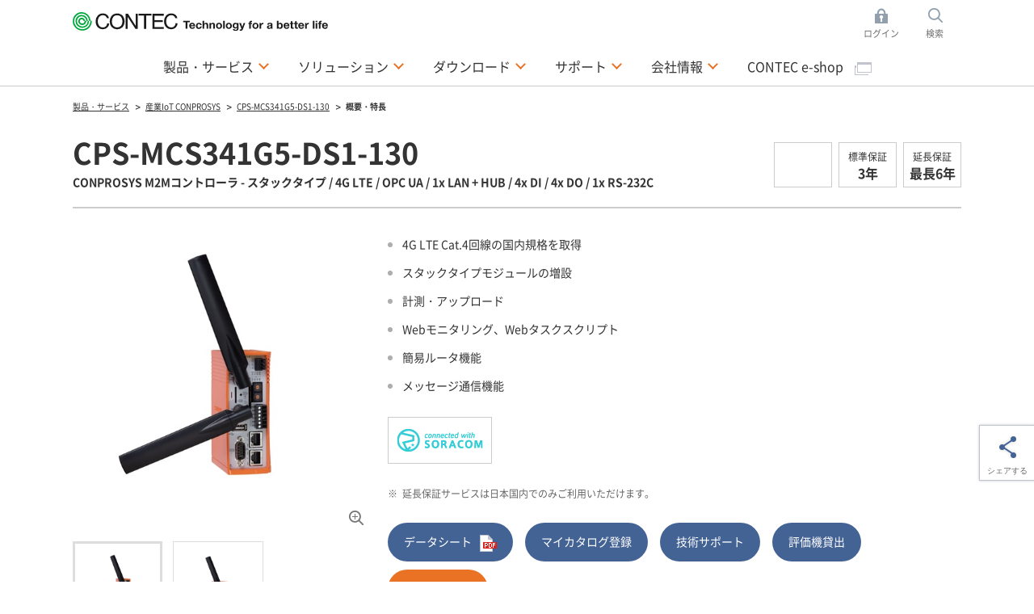

--- FILE ---
content_type: text/html; charset=utf-8
request_url: https://www.contec.com/jp/products-services/daq-control/iiot-conprosys/m2m-controller/cps-mcs341g5-ds1-130/feature/
body_size: 14573
content:

<!DOCTYPE html>
<html lang="ja">
<head>
<title>概要・特長 | CPS-MCS341G5-DS1-130 | CONPROSYS M2Mコントローラ - スタックタイプ / 4G LTE / OPC UA / 1x LAN + HUB / 4x DI / 4x DO / 1x RS-232C | コンテック</title>

<meta charset="UTF-8">
<meta http-equiv="Content-Type" content="text/html; charset=UTF-8" />
<meta http-equiv="X-UA-Compatible" content="IE=edge" />
<meta name="CODE_LANGUAGE" content="C#" />
<meta name="vs_defaultClientScript" content="JavaScript" />
<meta name="vs_targetSchema" content="http://schemas.microsoft.com/intellisense/ie5" />
<meta name="viewport" content="width=device-width">
<meta name="keywords" content="">
<meta name="description" content="本ページではCPS-MCS341G5-DS1-130 - CONPROSYS M2Mコントローラ - スタックタイプ / 4G LTE / OPC UA / 1x LAN + HUB / 4x DI / 4x DO / 1x RS-232Cの概要・特長を説明いたします。 ">
<meta name="format-detection" content="telephone=no">
<!-- ======================== OGP Metadata START =================================== -->
<meta property="og:type" content="website">
<meta property="og:title" content="概要・特長 | CPS-MCS341G5-DS1-130 | CONPROSYS M2Mコントローラ - スタックタイプ / 4G LTE / OPC UA / 1x LAN + HUB / 4x DI / 4x DO / 1x RS-232C | コンテック">
<meta property="og:description" content="本ページではCPS-MCS341G5-DS1-130 - CONPROSYS M2Mコントローラ - スタックタイプ / 4G LTE / OPC UA / 1x LAN + HUB / 4x DI / 4x DO / 1x RS-232Cの概要・特長を説明いたします。 ">
<meta property="og:url" content="https://app-contec-sitecore-prod-cd-gfgjgcbgf9e4cadf.japaneast-01.azurewebsites.net/jp/products-services/daq-control/iiot-conprosys/m2m-controller/cps-mcs341g5-ds1-130/feature">
<meta property="og:site_name" content="コンテック">
<meta property="og:image" content="">
<!-- ======================== OGP Metadata END =================================== -->
<!-- Google Tag Manager -->
<script>(function(w,d,s,l,i){w[l]=w[l]||[];w[l].push({'gtm.start':
new Date().getTime(),event:'gtm.js'});var f=d.getElementsByTagName(s)[0],
j=d.createElement(s),dl=l!='dataLayer'?'&l='+l:'';j.async=true;j.src=
'https://www.googletagmanager.com/gtm.js?id='+i+dl;f.parentNode.insertBefore(j,f);
})(window,document,'script','dataLayer','GTM-K4QMHCT');</script>
<!-- End Google Tag Manager -->
<!-- Google Tag Manager -->
<script>(function(w,d,s,l,i){w[l]=w[l]||[];w[l].push({'gtm.start':
new Date().getTime(),event:'gtm.js'});var f=d.getElementsByTagName(s)[0],
j=d.createElement(s),dl=l!='dataLayer'?'&l='+l:'';j.async=true;j.src=
'https://www.googletagmanager.com/gtm.js?id='+i+dl;f.parentNode.insertBefore(j,f);
})(window,document,'script','dataLayer','GTM-MNHFLPJ');</script>
<!-- End Google Tag Manager -->

<link rel="alternate" hreflang="en" href="https://www.contec.com/products-services/daq-control/iiot-conprosys/m2m-controller/cps-mcs341g5-ds1-130/feature">
<link rel="alternate" hreflang="ja" href="https://www.contec.com/jp/products-services/daq-control/iiot-conprosys/m2m-controller/cps-mcs341g5-ds1-130/feature">
<link rel="alternate" hreflang="zh-cn" href="https://www.contec.com/cn/products-services/daq-control/iiot-conprosys/m2m-controller/cps-mcs341g5-ds1-130/feature">

<link rel="icon" href="/layouts/Contec/common/images/favicon/favicon.ico">
<link rel="apple-touch-icon" href="/layouts/Contec/common/images/favicon/apple-touch-icon.png">

<link rel="stylesheet" href="/-/media/contec/common/css/master.css?rev=572d651fa47047eca81ef41233a7d852?v=f5da1ed2d78d476aa1cbc7d61f340cd6">
<!-- ======================== Script START =================================== -->
<script src="/-/media/contec/common/js/init.js?rev=e202d9ddabed4d10978da5301745738c?v=e367ac14e01b4784b9a161cd44931cd0"></script>
<script src="/-/media/contec/common/js/jquery.js?rev=4d47cfe1f28c44b297c79f6526693f6c?v=dd53801d02c044c096fef4ae272bf50f"></script>
<!-- ======================== Script END ===================================== -->
</head>
<body >
<!-- Google Tag Manager (noscript) -->
<noscript><iframe src="https://www.googletagmanager.com/ns.html?id=GTM-K4QMHCT"
height="0" width="0" style="display:none;visibility:hidden"></iframe></noscript>
<!-- End Google Tag Manager (noscript) -->
<!-- Google Tag Manager (noscript) -->
<noscript><iframe src="https://www.googletagmanager.com/ns.html?id=GTM-MNHFLPJ"
height="0" width="0" style="display:none;visibility:hidden"></iframe></noscript>
<!-- End Google Tag Manager (noscript) -->
<form method="post" action="/jp/products-services/daq-control/iiot-conprosys/m2m-controller/cps-mcs341g5-ds1-130/feature/" id="mainform">
<div class="aspNetHidden">
<input type="hidden" name="__EVENTTARGET" id="__EVENTTARGET" value="" />
<input type="hidden" name="__EVENTARGUMENT" id="__EVENTARGUMENT" value="" />
<input type="hidden" name="__VIEWSTATE" id="__VIEWSTATE" value="II/UWpTZOcIP90vL9niVFwajE3RobVETyy6GN4tev0d90IRRvLvVeuaUVsWTdFmN37mA6LRNZN1Co62mFsPy/kUYIgXjLVbQDyIpmtUlZHINb3b0EFllSVHfdwm3WtalH6dLL1YYTIIXOca67MQ4Huy7WtnFnG2akB9kCVhxqa4c9khkZwBv2McrvQVBs0wwRB6lkAQMVk6BVRhAYzS0tQ==" />
</div>

<script type="text/javascript">
//<![CDATA[
var theForm = document.forms['mainform'];
if (!theForm) {
    theForm = document.mainform;
}
function __doPostBack(eventTarget, eventArgument) {
    if (!theForm.onsubmit || (theForm.onsubmit() != false)) {
        theForm.__EVENTTARGET.value = eventTarget;
        theForm.__EVENTARGUMENT.value = eventArgument;
        theForm.submit();
    }
}
//]]>
</script>


<div class="aspNetHidden">

	<input type="hidden" name="__VIEWSTATEGENERATOR" id="__VIEWSTATEGENERATOR" value="77D88758" />
</div>
<!-- ======================== Header START =================================== -->


<header >
<div class="header-content">
<div class="header-menu js-toggle-header">

<p class="logo">
    <a href="/jp/">
        <img src="/-/media/contec/common/images/logo_01.svg?rev=c87a48d3e8f740da9185d7d24892d321" alt="CONTEC 株式会社コンテック" class="hide-sp" />
        <img src="/-/media/contec/common/images/logo_02.svg?rev=1ff8d5356e6c4d0e9bfa3961bbfe1677" alt="CONTEC 株式会社コンテック" class="hide-pc" />
    </a>
</p>

<ul class="utility">

<li class="_login js-dropdown">
<a href="/jp/" class="dropdown-hook">ログイン</a>
<div class="dropdown-content">
<div class="dropdown-inner">

<ul class="list-mypage">
<li>
<div class="title">すでに会員の方</div>
<div class="lyt-btn-01"><a class="btn-01" href="/jp/mycontec/login?returnUrl=%2fjp%2fproducts-services%2fdaq-control%2fiiot-conprosys%2fm2m-controller%2fcps-mcs341g5-ds1-130%2ffeature%2f" >ログイン</a></div>
</li>
<li>
<div class="title">ログインIDをお持ちでない方</div>
<div class="lyt-btn-01"><a class="btn-01" href="/jp/mycontec/new-mycontec?returnUrl=%2fjp%2fproducts-services%2fdaq-control%2fiiot-conprosys%2fm2m-controller%2fcps-mcs341g5-ds1-130%2ffeature%2f" >新規会員登録</a></div>
</li>
</ul>




<style type="text/css">
<!--
p#leading {
    text-align: center;
}
-->
</style>

<!-- /.dropdown-inner --></div>
<!-- /.dropdown-content --></div>
</li>

<li class="_search js-dropdown">
<a href="/jp/" class="dropdown-hook">検索</a>
<div class="dropdown-content">
<div class="dropdown-inner">


<dl class="list-search">
<dt><label for="header-search">サイト内検索</label></dt>
<dd>
<div class="search-wrap">
<input type="hidden" name="site" value="Y28Q1BWA">
<input type="hidden" name="charset" value="UTF-8" />
<input type="hidden" name="group" value="1" />
<input type="hidden" name="design" value="1" />
<input type="text" name="query" value="" placeholder="検索したいキーワードを入力してください。" id="SS_searchQuery" class="form-txt-01" autocomplete="off">
<button><img src="/-/media/contec/common/images/icon_search_01.png?rev=ae6641671c764d91aeee31abb6301c89" alt="検索する" class="" /></button>
<!-- /.search-wrap --></div>
</dd>
</dl>

<script type="text/javascript">
    jQuery(".list-search").wrap("<form name='SS_searchForm' id='SS_searchForm' action='https://search.contec.com/search' method='get' enctype='application/x-www-form-urlencoded'>");
</script>


<!-- /.dropdown-inner --></div>
<!-- /.dropdown-content --></div>
</li>

</ul>


<div class="btn-menu"><button type="button" class="toggle-hook">Menu</button></div>
<nav class="nav-global-wrap toggle-content">
<ul class="nav-global">

<li class="js-dropdown"><a href="/jp/products-services" class="dropdown-hook">製品・サービス</a>
<div class="dropdown-content">
<div class="dropdown-inner">
<div class="js-tab">
<ul class="list-tab-01">
<li><a href="#tab-products-services-01"><span>機能・用途から探す</span></a></li>
<li><a href="#tab-products-services-02"><span>製品シリーズから探す</span></a></li>
<li><a href="/jp/case-studies/?ref=navip"><span>導入事例から探す</span></a></li>
</ul>

<div class="tab-panels">
<div class="tab-panel" id="tab-products-services-01">

<ul class="nav-menu-third">
<li><div class="title _medium"><a href="/jp/products-services/search/functions/?ref=navi#section">機能・用途から探す TOPへ</a></div></li>
<li><div class="title _medium"><a href="/jp/events-seminars/?ref=navi">イベント・セミナー</a></div></li>
</ul>

<ul class="nav-menu-second _products-services _type-a">
<li>
<div class="title">PCベース計測制御システム</div>
<ul class="list-link-01 _has-child">
<li class="js-toggle-menu"><button type="button" class="toggle-menu-hook">拡張インターフェイスボード</button>
<ul class="toggle-menu-content">
<li><a href="/jp/products-services/search/?target=1&query=&eol=0&type=8be5a5aa-6e88-42cd-887f-97fd0f38db21&count=10&start=0&lang=jp&ref=navi">アナログ入出力 (多機能)</a></li>
<li><a href="/jp/products-services/search/?target=1&query=&eol=0&type=2e86233c-43b5-4eb3-8d3e-f69de67a8782&count=10&start=0&lang=jp&ref=navi">アナログ入出力</a></li>
<li><a href="/jp/products-services/search2/?target=1&query=%20&eol=0&type=e8803248-9d10-4ea9-9260-4ac71d670240&count=10&start=0&lang=jp&ref=navi">センサ入力</a></li>
<li><a href="/jp/products-services/search/?target=1&query=&eol=0&type=4b19e7e8-e18b-40a2-9cbd-755bf3453b1c&count=10&start=0&lang=jp&ref=navi">デジタル入出力</a></li>
<li><a href="/jp/products-services/search/?target=1&query=&eol=0&type=3d0221f5-c6f0-4ed1-a83d-2c0c425ba4da&count=10&start=0&lang=jp&ref=navi">カウンタ</a></li>
<li><a href="/jp/products-services/search/?target=1&query=&eol=0&type=3a4724d2-b450-462d-81bf-b451eb9d491d&count=10&start=0&lang=jp&ref=navi">モーションコントロール</a></li>
<li><a href="/jp/products-services/search/?target=1&query=&eol=0&type=5f679302-859a-4b35-a982-a14fe266b162&count=10&start=0&lang=jp&ref=navi">シリアル通信</a></li>
<li><a href="/jp/products-services/search2/?target=1&query=%20&eol=0&type=a32cc843-5d2c-4164-b4c4-4718de5a83d1&count=10&start=0&lang=jp&ref=navi">CAN通信</a></li>
<li><a href="/jp/products-services/search/?target=1&query=&eol=0&type=359c6c49-6eea-4acb-a786-62078d9af3f7&count=10&start=0&lang=jp&ref=navi">GPIB通信</a></li>
<li><a href="/jp/lp/daq-control/raspberry-pi-cpi-series/?ref=navi">Raspberry Piボード</a></li>
<li><a href="/jp/products-services/search/?c3=4edc346a-4c5a-4666-8076-1bdd1e1f4ea7&ref=navi">PCI Expressボード</a></li>
<li><a href="/jp/products-services/search/?c3=29a6ac05-b18b-471c-9023-92b720467122&ref=navi">PCIボード</a></li>
<li><a href="/jp/products-services/search/?c3=29d66c00-0ae6-4543-92a0-a0030a40f807&ref=navi">USBユニット</a></li>
<li><a href="/jp/products-services/search/?target=1&query=%20&eol=0&c3=98683fca-9d5a-4b40-8bc4-8287b16eeb2c&count=10&start=0&lang=jp&ref=navi">LANユニット</a></li>
<li><a href="/jp/products-services/search2/?target=1&query=&eol=0&type=ca5fec74-07b7-41fd-aad4-36b8a4a22548&count=10&start=0&lang=jp&ref=navi">計測器モジュール</a></li>
<li><a href="/jp/products-services/search/?target=1&query=%e3%80%80&eol=0&c3=717cb8e4-3734-49a5-917e-f45ecb862c6e&count=10&start=0&lang=jp&ref=navi">端子台・ケーブル</a></li>
<li><a href="/jp/products-services/daq-control/pc-helper/omcable/">オーダーメイドケーブル</a></li>
<li><a href="/jp/products-services/search/?target=1&query=&eol=0&c3=28689385-2710-4577-8f6a-918d965b7162&type=861d0814-ad80-46d4-bcf6-688fd632afe6&count=10&start=0&lang=jp&ref=navi">拡張スロット増設</a></li>
</ul>
</li>
<li class="js-toggle-menu"><button type="button" class="toggle-menu-hook">リモートI/O</button>
<ul class="toggle-menu-content">
<li><a href="/jp/products-services/daq-control/iiot-conprosys/robust/?ref=navi">耐環境リモートI/O</a></li>
<li><a href="/jp/products-services/daq-control/iiot-conprosys/nano/?ref=navi">モジュール式リモートI/O</a></li>
<li><a href="/jp/lp/wireless-io/?ref=navi">サブギガ・ワイヤレスI/O</a></li>
</ul>
</li>


<li class="js-toggle-menu"><button type="button" class="toggle-menu-hook">アプリケーション</button>
<ul class="toggle-menu-content">
<li><a href="/jp/products-services/daq-control/pc-helper/daq-software/c-logger/feature/?ref=navi">データロガー</a></li>
<li><a href="/jp/products-services/daq-control/pc-helper/daq-software/c-logicdesigner/feature/?ref=navi">パターンジェネレータ・ロジックアナライザ</a></li>
<li><a href="/jp/products-services/daq-control/pc-helper/daq-software/c-waveformgenerator/feature/?ref=navi">ファンクションジェネレータ</a></li>
</ul>
</li>

<li class="js-toggle-menu"><button type="button" class="toggle-menu-hook">開発支援ツール</button>
<ul class="toggle-menu-content">
<li><a href="/jp/products-services/daq-control/pc-helper/daq-software/daq-dnc-100/feature/?ref=navi">.NETコンポーネント</a></li>
<li><a href="/jp/products-services/daq-control/pc-helper/daq-software/daqfast/feature/?ref=navi">LabVIEW VI ライブラリ</a></li>
<li><a href="/jp/products-services/daq-control/pc-helper/daq-software/daq-cid-win/feature/?ref=navi">CODESYSサービス for Windows</a></li>
<li><a href="/jp/products-services/search/?target=1&query=DAQ-LIBMB&eol=0&count=10&start=0&lang=jp&ref=navi">MODBUS通信ライブラリ</a></li>
</ul>
</li>

<li class="js-toggle-menu"><button type="button" class="toggle-menu-hook">デバイスドライバ</button>
<ul class="toggle-menu-content">
<li><a href="/jp/download/list/driver-software/apipac/?ref=navi">Windows API (SDK)</a></li>
<li><a href="/jp/download/list/driver-software/linux/?ref=navi">Linux  API (SDK)</a></li>
<li><a href="/jp/download/list/driver-software/comdvr/?ref=navi#win">Windows COMドライバ</a></li>
<li><a href="/jp/download/list/driver-software/comdvr/?ref=navi#linux">Linux COMドライバ</a></li>
</ul>
</li>

<li class="js-toggle-menu"><button type="button" class="toggle-menu-hook">スタック式コントローラ</button>
<ul class="toggle-menu-content">
<li><a href="/jp/products-services/search/?target=1&query=%e3%80%80&eol=0&c3=aa0ca2f1-f096-4667-b634-4d8c0765632d&type=728f9be1-faee-422b-bb38-9e9bee283d7e&count=10&start=0&lang=jp">スタック式コントローラ</a></li>
<li><a href="/jp/products-services/daq-control/iiot-conprosys/m2m-controllers/io-module/?ref=navi">スタックI/Oモジュール</a></li>
</ul>
</li>
</ul>
</li>

<li>
<div class="title">産業IoT・オートメーション</div>
<ul class="list-link-01 _has-child">
<li class="js-toggle-menu"><button type="button" class="toggle-menu-hook">IoTゲートウェイ</button>
<ul class="toggle-menu-content">
<li><a href="/jp/products-services/daq-control/iiot-conprosys/m2m-controllers/?ref=navi">センサデータ収集タイプ</a></li>
<li><a href="/jp/products-services/daq-control/iiot-conprosys/gateway/?ref=navi">PLC / CNC データ収集タイプ</a></li>
<li><a href="/jp/solutions/manufacturing/solutions/failure-predicting-system-for-three-phase-motors/?ref=navi">三相モータ絶縁劣化監視</a></li>
<li><a href="/jp/solutions/manufacturing/solutions/iot-signal-tower/?ref=navi">積層信号灯稼働監視</a></li>    
<li><a href="/jp/products-services/daq-control/iiot-conprosys/cps-software/chs/feature/?ref=navi">HMI/SCADAソフトウェア</a></li>
</ul>
</li>
<li class="js-toggle-menu"><button type="button" class="toggle-menu-hook">プログラマブルコントローラ</button>
<ul class="toggle-menu-content">
<li><a href="/jp/products-services/search2/?target=1&query=&eol=0&type=92991b90-55e2-4d5d-a720-e687c17474be&attr=57b68d47-9ae4-4854-b334-340573f12ca1%2050f587d3-ef39-41c9-a41e-8f63a0d91b6f%20e0f30095-4742-4715-8970-2dd61e37fc96&count=10&start=0&lang=jp&ref=navi">CODESYS コントローラ</a></li>
<li><a href="/jp/products-services/daq-control/iiot-conprosys/nano/?ref=navi">CODESYS リモートI/O</a></li>
<li><a href="/jp/products-services/daq-control/iiot-conprosys/pac/io-module/?ref=navi">スタックI/Oモジュール</a></li>
</ul>
</li>
<li class="js-toggle-menu"><button type="button" class="toggle-menu-hook">産業用ネットワーク</button>
<ul class="toggle-menu-content">
<li><a href="/jp/products-services/daq-control/iiot-conprosys/robust/?ref=navi">Modbus 耐環境リモートI/O</a></li>
<li><a href="/jp/products-services/daq-control/iiot-conprosys/nano/?ref=navi">Modbus モジュール式省配線I/O</a></li>
<li><a href="/jp/products-services/search/?target=1&query=&eol=0&type=ffcf7082-5803-452e-b8f7-9fcc92a5c8a6&attr=c32542f9-c019-41b9-a161-d7ed38cc0429%20a6031182-148b-4820-8b2b-ae8ea46e98d7%2068681da1-75c5-425a-a9aa-666e7fca6944&count=10&start=0&lang=jp">EtherCAT スタック式サブデバイス</a></li>
<li><a href="/jp/products-services/daq-control/iiot-conprosys/iolink/cpsl-08p1en/feature/?ref=navi">IO-Linkマスタユニット</a></li>
<li><a href="/jp/products-services/search/?target=1&query=&eol=0&type=d27cc061-5087-4e07-8508-c9cdfc2bf482&count=10&start=0">スイッチングHUB・PoEインジェクタ</a></li>
</ul>
</li>
<li class="js-toggle-menu"><button type="button" class="toggle-menu-hook">アプライアンス機器</button>
<ul class="toggle-menu-content">
<li><a href="/jp/products-services/daq-control/iiot-conprosys/alpha/cpsa-sec100/feature/?ref=navi">静電気チェックシステム</a></li>
<li><a href="/jp/products-services/daq-control/iiot-conprosys/alpha/cpsa-trd100/feature/?ref=navi">トルクドライバチェックシステム</a></li>
<li><a href="/jp/products-services/daq-control/iiot-conprosys/alpha/cpsa-pcb100/feature/?ref=navi">PLCプログラムバックアップ</a></li>
</ul>
</li>
</ul>
<div class="title">ネットワーク・通信</div>
<ul class="list-link-01 _has-child">
<li class="js-toggle-menu"><button type="button" class="toggle-menu-hook">無線LAN・イーサネット通信</button>
<ul class="toggle-menu-content">
<li><a href="/jp/products-services/search/?target=1&query=%e3%80%80&eol=0&c3=0f16a6d7-3ebf-4759-868a-0203038f9b99&type=ac270823-7ae0-44e7-bc3b-f0d907cb36d1&count=10&start=0&lang=jp">アクセスポイント・ステーション</a></li>
<li><a href="/jp/products-services/search/?target=1&query=&eol=0&c3=b5b77dfe-abfe-4796-b5e6-ce73df581197&type=ac270823-7ae0-44e7-bc3b-f0d907cb36d1&count=10&start=0&lang=jp">組み込み無線LANモジュール</a></li>
<li><a href="/jp/products-services/search2/?target=1&query=&eol=0&c3=b5b77dfe-abfe-4796-b5e6-ce73df581197&type=50cea617-0acf-498d-8339-8edaa44152df&count=10&start=0&lang=jp">産業用ネットワークボード</a></li>
<li><a href="/jp/products-services/search/?target=1&query=&eol=0&type=d27cc061-5087-4e07-8508-c9cdfc2bf482&count=10&start=0">スイッチングHUB・PoEインジェクタ</a></li>
<li><a href="/jp/products-services/search/?target=1&query=%20&eol=0&c3=0d59d700-400b-497c-8c64-bbf1b721141f&type=5f679302-859a-4b35-a982-a14fe266b162&count=10&start=0&lang=jp">シリアル通信 - LANコンバータ</a></li>
<li><a href="/jp/products-services/search2/?target=1&query=&eol=0&c3=71c3b00e-4ac3-444c-8da9-8a13087f9858&type=e5ca8955-a994-4ee2-9102-29c20604f332&count=10&start=0&lang=jp">産業用イーサネット無線コンバータ</a></li>
</ul>
</li>
</ul>
</li>

<li>
<div class="title">産業用コンピュータ</div>
<ul class="list-link-01 _has-child">
<li class="js-toggle-menu"><button type="button" class="toggle-menu-hook">組み込み用コンピュータ</button>
<ul class="toggle-menu-content">
<li><a href="/jp/products-services/edge-computing/embedded-computers/?ref=navi#box-pc">CPU性能で選ぶ (製品マップ)</a></li>
<li><a href="/jp/products-services/edge-computing/embedded-computers/?ref=navi#box-pc">省電力・ファンレスタイプ</a></li>
<li><a href="/jp/products-services/edge-computing/embedded-computers/?ref=navi#epc">ハイパワー・ファン空冷タイプ</a></li>
<li><a href="/jp/lp/computer/ai-computer-dx-series/?ref=navi">産業用エッジAIコンピュータ</a></li>
<li><a href="/jp/products-services/edge-computing/embedded-computers/?ref=navi#mb">産業用マザーボード</a></li>
<li><a href="/jp/products-services/search/?target=1&query=%e3%80%80&eol=0&c3=be5661f2-60d0-42f7-8850-9d2123fd5092&type=16a95f26-2160-4b40-8f0d-bd536bd0e3ea&count=10&start=0&lang=jp">タッチパネルディスプレイ</a></li>
</ul>
</li>
<li class="js-toggle-menu"><button type="button" class="toggle-menu-hook">タッチパネルコンピュータ</button>
<ul class="toggle-menu-content">
<li><a href="/jp/products-services/edge-computing/panel-computers/?ref=navi#panel-pc">画面サイズで選ぶ (製品マップ)</a></li>
<li><a href="/jp/products-services/search/?target=1&query=&eol=0&c3=1f338ffd-5860-49be-91ee-91a2b5f7a34b&type=c0171e62-43b5-43bd-b8cb-c691bbc1c38d&attr=66824cde-a862-4715-b6d1-e77155deaff0%20138970be-dd61-4c11-99f8-5a43ed79aac0%20688ad4ec-c103-4bde-8e39-66ade77f0440&count=10&start=0&lang=jp">パネルマウントタイプ</a></li>
<li><a href="/jp/products-services/search/?target=1&query=%22%e3%82%bf%e3%83%83%e3%83%81%e3%82%b9%e3%82%af%e3%83%aa%e3%83%bc%e3%83%b3PC%20/%20VESA%e3%83%9e%e3%82%a6%e3%83%b3%e3%83%88%22&eol=0&c3=1f338ffd-5860-49be-91ee-91a2b5f7a34b&type=c0171e62-43b5-43bd-b8cb-c691bbc1c38d&count=10&start=0&lang=jp">VESAマウントタイプ</a></li>
<li><a href="/jp/products-services/search/?target=1&query=&eol=0&c3=1f338ffd-5860-49be-91ee-91a2b5f7a34b&type=c0171e62-43b5-43bd-b8cb-c691bbc1c38d&attr=66824cde-a862-4715-b6d1-e77155deaff0%20138970be-dd61-4c11-99f8-5a43ed79aac0%2000b7c1f2-0b62-4a6a-b879-19d711b5ef1a&count=10&start=0&lang=jp">オープンフレームタイプ</a></li>
<li><a href="/jp/products-services/search/?target=1&query=&eol=0&type=c0171e62-43b5-43bd-b8cb-c691bbc1c38d&attr=66824cde-a862-4715-b6d1-e77155deaff0%20138970be-dd61-4c11-99f8-5a43ed79aac0%20dacdceef-bb2c-4dbd-829b-63a58751e1a9&count=10&start=0&lang=jp">デスクトップタイプ</a></li>
</ul>
</li>

<li class="js-toggle-menu"><button type="button" class="toggle-menu-hook">タブレットPC</button>
<ul class="toggle-menu-content">
<li><a href="/jp/products-services/edge-computing/tablets/?ref=navi">産業用タブレットPC</a></li>
</ul>
</li>

<li class="js-toggle-menu"><button type="button" class="toggle-menu-hook">産業用PC・FAコンピュータ</button>
<ul class="toggle-menu-content">
<li><a href="/jp/products-services/edge-computing/industrial-computers/?ref=navi#vpc">CPU性能で選ぶ (製品マップ)</a></li>
<li><a href="/jp/products-services/edge-computing/industrial-computers/?ref=navi#vpc">スリムタワー / デスクトップタイプ</a></li>
<li><a href="/jp/products-services/edge-computing/industrial-computers/?ref=navi#epc">ラックマウントタイプ</a></li>
</ul>
</li>
</ul>
<div class="title">環境計測・遠隔監視システム</div>
<ul class="list-link-01 _has-child">
<li class="js-toggle-menu"><button type="button" class="toggle-menu-hook">太陽光発電 計測表示システム</button>
<ul class="toggle-menu-content">
<li><a href="/jp/products-services/environmental-monitoring/solarview/?ref=navi">SolarView&reg;シリーズ TOP</a></li>
<li><a href="/jp/products-services/environmental-monitoring/solarview/lineup/compact/?ref=navi">スタンドアロン型（SolarView Compact）</a></li>
<li><a href="/jp/products-services/environmental-monitoring/solarview/lineup/air/?ref=navi">4G回線付きクラウド型（SolarView Air）</a></li>
<li><a href="/jp/products-services/environmental-monitoring/solarview/lineup/air-control/?ref=navi">4G回線付きクラウド型・出力制御対応（SolarView Air）</a></li>
<li><a href="/jp/products-services/environmental-monitoring/solarview/lineup/sc/?ref=navi">AI搭載 自家消費制御対応（SolarView SC）</a></li>
</ul>
</li>
<li class="js-toggle-menu"><button type="button" class="toggle-menu-hook">常時監視・テレメトリングシステム</button>
<ul class="toggle-menu-content">
<li><a href="/jp/products-services/environmental-monitoring/facilityview/?ref=navi">遠隔監視システム</a></li>
<li><a href="/jp/products-services/environmental-monitoring/facilityview/forplc/?ref=navi">遠隔監視システム (PLC)</a></li>
<li><a href="/jp/products-services/daq-control/iiot-conprosys/tm/?ref=navi">プログラムレス・遠隔監視サーバ</a></li>
</ul>
</li>
</ul>
</li>

<li>
<div class="title">サービス</div>
<ul class="list-link-01 _has-child">
<li class="js-toggle-menu"><button type="button" class="toggle-menu-hook">修理保守サービス</button>
<ul class="toggle-menu-content">
<li><a href="/jp/products-services/services/warranty/?ref=navi">保証延長サービス</a></li>
<li><a href="/jp/products-services/services/maintenance/?ref=navi">オンサイト保守サービス</a></li>
</ul>
</li>

</ul>
<div class="title">ヘルスケア</div>
<ul class="list-link-01 _has-child">
<li class="js-toggle-menu"><button type="button" class="toggle-menu-hook">システム機器</button>
<ul class="toggle-menu-content">
<li><a href="https://www.audit.contec.com/?ref=navi" target="_blank">調剤監査システム audit<img class="icon-01" src="/layouts/Contec/common/images/icon_window_01.png" alt="別ウィンドウが開きます" /></a></li>
<li><a href="/jp/products-services/environmental-monitoring/ai-system/ai-package/iva-hw100/feature/?ref=navi">AI手洗い判定システム</a></li>
</ul>
</li>
<li class="js-toggle-menu"><button type="button" class="toggle-menu-hook">高齢者見守りサービス</button>
<ul class="toggle-menu-content">
<li><a href="https://www.anatano-anshin.com/?ref=navi" target="_blank">コンシューマ向け「あなたの安心」<img class="icon-01" src="/layouts/Contec/common/images/icon_window_01.png" alt="別ウィンドウが開きます" /></a></li>
<li><a href="https://www.anatano-anshin.com/pro/?ref=navi" target="_blank">業務用「あなたの安心 プロ」<img class="icon-01" src="/layouts/Contec/common/images/icon_window_01.png" alt="別ウィンドウが開きます" /></a></li>
</ul>
</li>
</ul>
</li>
</ul>
<!-- /.tab-panel --></div>

<div class="tab-panel" id="tab-products-services-02">

<ul class="nav-menu-third">
<li><div class="title _medium"><a href="/jp/products-services/search/category/?ref=navis#section">製品シリーズから探す TOPへ</a></div></li>
<li><div class="title _medium"><a href="/jp/events-seminars/?ref=navis">イベント・セミナー</a></div></li>
</ul>

<ul class="nav-menu-second _products-services _type-b">
<li>
<div class="title">計測制御・IoT/M2M</div>
<div class="lyt-col _col-2">
<div class="col">
<ul class="list-link-01 _has-child">
<li><a href="/jp/products-services/daq-control/iiot-conprosys/?ref=navis">CONPROSYS&reg; 産業 IoT</a>
<ul>
<li><a href="/jp/products-services/daq-control/iiot-conprosys/m2m-controllers/?ref=navis">M2Mコントローラ</a></li>
<li><a href="/jp/products-services/daq-control/iiot-conprosys/gateway/?ref=navis">M2M Gateway</a></li>
<li><a href="/jp/products-services/daq-control/iiot-conprosys/pac/?ref=navis">PACシステム</a></li>
<li><a href="/jp/products-services/search/?c3=aa0ca2f1-f096-4667-b634-4d8c0765632d">IoT Edgeコントローラ</a></li>
<li><a href="/jp/products-services/daq-control/iiot-conprosys/m2m-controllers/io-module/?ref=navis">I/Oモジュール</a></li>
<li><a href="/jp/products-services/daq-control/iiot-conprosys/robust/?ref=navis">リモートI/O - Robust I/O</a></li>
<li><a href="/jp/products-services/daq-control/iiot-conprosys/nano/?ref=navis">リモートI/O - nano</a></li>
<li><a href="/jp/products-services/daq-control/iiot-conprosys/tm/?ref=navis">テレメータ</a></li>
<li><a href="/jp/products-services/daq-control/iiot-conprosys/alpha-series/?ref=navis">アプライアンス - Alphaシリーズ</a></li>
<li><a href="/jp/products-services/daq-control/iiot-conprosys/software/?ref=navis">ソフトウェア</a></li>
</ul>
</li>
</ul>
<!-- /.col --></div>
<div class="col">
<ul class="list-link-01 _has-child">
<li><a href="/jp/products-services/daq-control/pc-helper/?ref=navis">PC-HELPER パソコン計測制御</a>
<ul>

<li><a href="/jp/lp/daq-control/raspberry-pi-cpi-series/?ref=navis">Raspberry Piボード</a></li>
<li><a href="/jp/products-services/search?c3=29d66c00-0ae6-4543-92a0-a0030a40f807">USBユニット</a></li>
<li><a href="/jp/products-services/search?c3=4edc346a-4c5a-4666-8076-1bdd1e1f4ea7">PCI Expressボード</a></li>
<li><a href="/jp/products-services/search?c3=29a6ac05-b18b-471c-9023-92b720467122">PCIボード</a></li>
<li><a href="/jp/lp/wireless-io/?ref=navis">ワイヤレスI/Oモジュール</a></li>
<li><a href="/jp/products-services/search/?target=1&query=&eol=0&c3=98683fca-9d5a-4b40-8bc4-8287b16eeb2c&type=4b19e7e8-e18b-40a2-9cbd-755bf3453b1c&count=10&start=0&lang=jp">イーサネットI/Oユニット</a></li>
<li><a href="/jp/products-services/search/?target=1&query=&eol=0&c3=cbda560f-6278-49b8-a5ae-6fbcd54b2b13&count=10&start=0&lang=jp">サポートソフトウェア</a></li>
</ul>
</li>
<li><a href="/jp/products-services/daq-control/remote-io-fit/?ref=navis">F&amp;eIT&reg; 省配線リモートI/O</a>
<ul>
<li><a href="/jp/products-services/search/?target=1&query=&eol=0&c3=93fea95f-eed4-4d05-9d43-7ff9e0455597&type=ffcf7082-5803-452e-b8f7-9fcc92a5c8a6&count=10&start=0&lang=jp">I/Oコントローラユニット スタックタイプ</a></li>
<li><a href="/jp/products-services/search/?target=1&query=&eol=0&c3=3f23e199-9e71-42cb-b405-f8d3628a07c4&count=10&start=0&lang=jp">I/Oモジュール</a></li>
<li><a href="/jp/products-services/search/?target=1&query=&eol=0&c3=93fea95f-eed4-4d05-9d43-7ff9e0455597&type=4b19e7e8-e18b-40a2-9cbd-755bf3453b1c&count=10&start=0&lang=jp">デジタル入出力ユニット</a></li>
</ul>
</li>
</ul>
<!-- /.col --></div>
<!-- /.lyt-col --></div>
</li>

<li>
<div class="title">エッジコンピューティング</div>
<ul class="list-link-01 _has-child">
<li><a href="/jp/products-services/edge-computing/embedded-computers/?ref=navis">組み込みコンピュータ</a>
<ul>
<li><a href="/jp/products-services/edge-computing/embedded-computers/?ref=navis#box-pc">CPU性能で選ぶ (製品マップ)</a></li>
<li><a href="/jp/products-services/edge-computing/embedded-computers/?ref=navis#box-pc">ボックスコンピュータ&reg; BXシリーズ</a></li>
<li><a href="/jp/products-services/edge-computing/embedded-computers/?ref=navis#epc">ボックスコンピュータ&reg; EPCシリーズ</a></li>
<li><a href="/jp/lp/computer/ai-computer-dx-series/?ref=navi">エッジAIコンピュータ DXシリーズ</a></li>
<li><a href="/jp/products-services/edge-computing/embedded-computers/?ref=navis#mb">産業用マザーボード</a></li>
<li><a href="/jp/products-services/search/?target=1&query=&eol=0&c3=be5661f2-60d0-42f7-8850-9d2123fd5092&type=16a95f26-2160-4b40-8f0d-bd536bd0e3ea&count=10&start=0&lang=jp">フラットパネルディスプレイ</a></li>
</ul>
</li>
<li><a href="/jp/products-services/edge-computing/panel-computers/?ref=navis">タッチパネルコンピュータ</a>
<ul>
<li><a href="/jp/products-services/edge-computing/panel-computers/?ref=navis#panel-pc">画面サイズで選ぶ (製品マップ)</a></li>
<li><a href="/jp/products-services/edge-computing/panel-computers/?ref=navis#panel-pc">パネルコンピュータ</a></li>
<li><a href="/jp/products-services/search/?target=1&query=&eol=0&c3=3e5be867-1855-4958-9915-8d670d743136&type=c0171e62-43b5-43bd-b8cb-c691bbc1c38d&count=10&start=0&lang=jp">STAND-PC</a></li>
</ul>
</li>
<li><a href="/jp/products-services/edge-computing/tablets/?ref=navis">タブレットPC</a>
<ul>
<li><a href="/jp/products-services/edge-computing/tablets/industrial/ct-ru101pc/price/?ref=navis">産業用タブレットPC</a></li>
</ul>
</li>
<li><a href="/jp/products-services/edge-computing/industrial-computers/?ref=navis">産業用コンピュータ</a>
<ul>
<li><a href="/jp/products-services/edge-computing/industrial-computers/?ref=navis#vpc">CPU性能で選ぶ (製品マップ)</a></li>
<li><a href="/jp/products-services/edge-computing/industrial-computers/?ref=navis#vpc">FAコンピュータ VPCシリーズ</a></li>
<li><a href="/jp/products-services/edge-computing/industrial-computers/?ref=navis#lpc">業務用コンピュータ LPC / GPCシリーズ</a></li>
<li><a href="/jp/products-services/edge-computing/industrial-computers/?ref=navis#epc">カスタムPC Solution-ePC&reg;シリーズ</a></li>
</ul>
</li>
</ul>
</li>

<li>
<div class="title">コンピュータ ネットワーキング</div>
<ul class="list-link-01 _has-child">
<li><a href="/jp/products-services/computer-networking/flexlan-fx/?ref=navis">FLEXLAN&reg; 無線LAN</a>
<ul>
<li><a href="/jp/products-services/search/?target=1&query=&eol=0&c3=0f16a6d7-3ebf-4759-868a-0203038f9b99&type=ac270823-7ae0-44e7-bc3b-f0d907cb36d1&count=10&start=0&lang=jp">アクセスポイント・ステーション</a></li>
</ul>
</li>
<li><a href="/jp/products-services/daq-control/flexlan-iot/?ref=navis">FLEXLAN&reg; IoT ネットワーク機器</a>
<ul>
<li><a href="/jp/products-services/search/?target=1&query=&eol=0&c3=b5b77dfe-abfe-4796-b5e6-ce73df581197&type=ac270823-7ae0-44e7-bc3b-f0d907cb36d1&count=10&start=0&lang=jp">組み込みボード・モジュール</a></li>
<li><a href="/jp/products-services/search2/?target=1&query=&eol=0&c3=b5b77dfe-abfe-4796-b5e6-ce73df581197&type=50cea617-0acf-498d-8339-8edaa44152df&count=10&start=0&lang=jp">産業用ネットワークボード</a></li>
<li><a href="/jp/products-services/search/?target=1&query=&eol=0&type=d27cc061-5087-4e07-8508-c9cdfc2bf482&count=10&start=0">スイッチングHUB</a></li>
<li><a href="/jp/products-services/search2/?target=1&query=&eol=0&c3=71c3b00e-4ac3-444c-8da9-8a13087f9858&type=e5ca8955-a994-4ee2-9102-29c20604f332&count=10&start=0&lang=jp">産業用イーサネット無線コンバータ</a></li>
</ul>
</li>
</ul>
</li>

<li>
<div class="title">環境計測パッケージ</div>
<ul class="list-link-01">
<li><a href="/jp/products-services/environmental-monitoring/solarview/?ref=navis">SolarView&reg; 太陽光発電計測</a></li>
<li><a href="/jp/products-services/environmental-monitoring/facilityview/?ref=navis">FacilityView&reg; 遠隔監視</a></li>
</ul>
</li>


<li>
<div class="title">サービス</div>
<ul class="list-link-01 _col-3">
<li><a href="/jp/products-services/services/warranty/?ref=navis">保証延長サービス</a></li>
<li><a href="/jp/products-services/services/maintenance/?ref=navis">オンサイト保守サービス</a></li>

<li><a href="/jp/products-services/environmental-monitoring/ai-system/ai-package/iva-hw100/feature/?ref=navis">AI手洗い判定システム</a></li>


<li><a href="https://www.audit.contec.com/?ref=navis" target="_blank">audit&reg; 調剤監査システム<img class="icon-01" src="/layouts/Contec/common/images/icon_window_01.png" alt="別ウィンドウが開きます" /></a></li>
<li><a href="https://www.anatano-anshin.com/?ref=navis" target="_blank">あなたの安心&reg; 個人向け見守り<img class="icon-01" src="/layouts/Contec/common/images/icon_window_01.png" alt="別ウィンドウが開きます" /></a></li>
<li><a href="https://www.anatano-anshin.com/pro/?ref=navis" target="_blank">あなたの安心プロ 業務用見守り<img class="icon-01" src="/layouts/Contec/common/images/icon_window_01.png" alt="別ウィンドウが開きます" /></a></li>
</ul>
</li>
</ul>
<!-- /.tab-panel --></div></div></div>
<!-- /.dropdown-inner --></div>
<!-- /.dropdown-content--></div>
</li>

<li class="js-dropdown"><a href="/jp/solutions" class="dropdown-hook">ソリューション</a>
<div class="dropdown-content">
<div class="dropdown-inner">
<ul class="nav-menu">
<li>
<div class="title _large"><a href="/jp/solutions/?ref=navi">ソリューション TOPへ</a></div>
<ul class="nav-menu-second">
<li><div class="title">業種から探す</div>
<ul class="list-link-01 _col-4">
<li><a href="/jp/solutions/manufacturing/?ref=navi">一般製造業</a></li>
<li><a href="/jp/solutions/semiconductor/?ref=navi">半導体産業</a></li>
<li><a href="/jp/solutions/automotive/?ref=navi">自動車産業</a></li>
<li><a href="/jp/solutions/transportation/?ref=navi">運輸・交通</a></li>
<li><a href="/jp/solutions/logistics/?ref=navi">物流・ロジスティクス</a></li>
<li><a href="/jp/solutions/energy/?ref=navi">太陽光・再生可能エネルギー</a></li>
<li><a href="/jp/solutions/medical-healthcare/?ref=navi">メディカル・ヘルスケア</a></li>
<li><a href="/jp/solutions/buildings-offices/?ref=navi">建設・ビル</a></li>
</ul>
</li>　
<li><div class="title">課題から探す</div>
<ul class="list-link-01 _col-4">
<li><a href="/jp/solutions/manufacturing/solutions/iot/?ref=navi">既設工作機械のIoT化</a></li>
<li><a href="/jp/solutions/manufacturing/solutions/production-line/?ref=navi">生産ライン全体をIoT化</a></li>
<li><a href="/jp/solutions/automotive/solutions/robot/?ref=navi">自動工場ロボット故障予兆監視</a></li>
<li><a href="/jp/products-services/edge-computing/features/device-security/?ref=navi">デバイスセキュリティ対策</a></li>
<li><a href="/jp/products-services/environmental-monitoring/facilityview/?ref=navi">PLC・アナログメータの遠隔監視</a></li>
<li><a href="/jp/solutions/manufacturing/solutions/failure-predicting-system-for-three-phase-motors/?ref=navi">三相モータの故障予兆検知</a></li>
<li><a href="/jp/solutions/social-infrastructure/solutions/river-monitoring/?ref=navi">河川監視・水門監視システム</a></li>
<li><a href="/jp/solutions/social-infrastructure/solutions/iot/?ref=navi">水処理機械のIoT化</a></li>
<li><a href="/jp/lp/hand-washing/?ref=navi">AI手洗い判定システム</a></li>
</ul>
</li>
</ul>
<li>
<div class="title _large"><a href="/jp/case-studies/?ref=navi">導入事例 TOPへ</a></div>  
</li>
</li>
</ul>
<!-- /.dropdown-inner --></div>
<!-- /.dropdown-content--></div>
</li>

<li class="js-dropdown"><a href="/jp/download" class="dropdown-hook">ダウンロード</a>
<div class="dropdown-content">
<div class="dropdown-inner">
<div class="title _large"><a href="/jp/download/search/">ダウンロード TOPへ</a></div>


<ul class="nav-menu-second">
<li><div class="title">製品から探す</div>
<ul class="list-link-01 _col-4">
<li><a href="/jp/download/search?type=858a9226-3053-4418-80b9-a61e0b6ff8ac">デバイスドライバ</a></li>
<li><a href="/jp/download/search?type=15e3305a-d212-42b3-8cc8-1e399097b5e9">マニュアル</a></li>
<li><a href="/jp/download/search?type=66bc4bb4-70af-4251-8909-0f062cfbb95d">CADデータ</a></li>
<li><a href="/jp/download/search?type=a1aa3e44-d78d-4f1b-95ae-f6db38bc8daf">カタログ</a></li>
</ul>
</li>
<li><div class="title">一覧から探す</div>
<ul class="list-link-01 _col-4">
<li><a href="/jp/download/list/driver-software/">ドライバ・ソフトウェア</a></li>
<li><a href="/jp/download/list/additional-sample-programs/">追加サンプルプログラム</a></li>
<li><a href="/jp/download/list/linux-confirmation/">Linux動作確認情報</a></li>
<li><a href="/jp/download/brochures-catalogs/">リーフレット・カタログ</a></li></ul>
</li>
</ul>


<!-- /.dropdown-inner --></div>
<!-- /.dropdown-content--></div>
</li>

<li class="js-dropdown"><a href="/jp/support" class="dropdown-hook">サポート</a>
<div class="dropdown-content">
<div class="dropdown-inner">
<div class="title _large"><a href="/jp/support/">サポートTOPへ</a></div>
<ul class="nav-menu-second">
  <li>
    <div class="lyt-col-01 _col-4">
      <div class="col">
        <ul class="list-link-01 _has-child">
          <li><a href="/jp/support/?ref=navi#common">お問い合わせ窓口</a>
            <ul>
              <li><a href="/jp/support/technical-support/?ref=navi" target="_blank">テクニカルサポート</a></li>
              <li><a href="/jp/support/distributors/?ref=navi" target="_blank">ご購入・販売代理店のご案内</a></li>
            </ul>
          </li>
        </ul>

        <ul class="list-link-01 _has-child">
          <li><a href="/jp/support/?ref=navi#doc">製品ドキュメント</a>
            <ul>
              <li><a href="/jp/support/warranty/?ref=navi">保証規定(保証書)</a></li>
              <li><a href="/jp/support/useterms/?ref=navi">ソフトウェア使用許諾</a></li>
              <li><a href="/jp/support/eu-battery-regulation/?ref=navi">欧州電池規則の対応</a></li>
              <li><a href="/jp/support/online-help/?ref=navi">オンラインヘルプ</a></li>
            </ul>
          </li>
        </ul>
    
      </div><!-- /.col -->
      <div class="col">
        <ul class="list-link-01 _has-child">
          <li><a href="https://faq.contec.com/?ref=navi" target="_blank">よくあるご質問FAQ<img class="icon-01" src="/-/media/contec/common/images/icon_window_01.png" alt="別ウィンドウが開きます" /></a></li>
          <ul>
          </ul>
        </ul>

        <ul class="list-link-01 _has-child">
          <li><a href="/jp/support/?ref=navi#howto">ナレッジ</a>
            <ul>
              <li><a href="/jp/support/basic-knowledge/?ref=navi">基礎知識・用語解説</a></li>
              <li><a href="/jp/support/blog/">技術コラム</a></li>
              <li><a href="/jp/support/whitepaper/">ホワイトペーパー</a></li>
              <li><a href="https://www.contec-kb.com/?ref=navi" target="_blank">ナレッジ やりたいことから探す<img class="icon-01" src="/-/media/contec/common/images/icon_window_01.png" alt="別ウィンドウが開きます" /></a></li>
              <li><a href="https://www.contec-kb.com/category/equip/?ref=navi" target="_blank">接続機器から探す<img class="icon-01" src="/-/media/contec/common/images/icon_window_01.png" alt="別ウィンドウが開きます" /></a></li>
            </ul>
          </li>
        </ul>
      </div><!-- /.col -->

      <div class="col">
        <ul class="list-link-01 _has-child">
          <li><a href="/jp/support/?ref=navi#common">サポート関連情報</a>
            <ul>
              <li><a href="/jp/support/guides-tutorials/?ref=navi">導入ガイド・チュートリアル</a></li>
              <li><a href="/jp/support/environment/?ref=navi">動作確認・移行ガイド</a></li>
              <li><a href="/jp/support/comparison/?ref=navi">ケーブル・アクセサリ対応表</a></li>
              <li><a href="/jp/support/performance-data/?ref=navi">製品パフォーマンス測定データ</a></li><br />
              <li><a href="/jp/software-update/?ref=navi">ソフトウェア更新情報</a></li>
              <li><a href="/jp/support/security-info/?ref=navi">セキュリティ情報</a></li>    
            </ul>
          </li>
        </ul>
      </div><!-- /.col -->

      <div class="col">
        <ul class="list-link-01 _has-child">
          <li><a href="/jp/support/?ref=navi#procedure">各種お手続き</a>
            <ul>
              <li><a href="/jp/support/repair/?ref=navi">故障修理のご依頼</a></li>
              <li><a href="/jp/support/analog-adjust/?ref=navi">アナログ入出力精度調整</a></li><br />
              <li><a href="/jp/support/evaluation/?ref=navi">評価機貸出サービス</a></li>
              <li><a href="/jp/support/export/?ref=navi">該非証明書発行手続き</a></li>
              <li><a href="/jp/support/recovery-media/?ref=navi">リカバリメディア送付サービス</a></li>
              <li><a href="/jp/support/UserRegistrationFormPage/?ref=navi">製品ユーザー登録</a></li> 
              <li><a href="/jp/support/maintenance-services/?ref=navi">保証延長・オンサイト保守登録</a></li>
            </ul>
          </li>
        </ul>
      </div><!-- /.col -->
    </div><!-- /.col4 -->
  </li>
</ul>
<!-- /.dropdown-inner --></div>
<!-- /.dropdown-content--></div>
</li>

<li class="js-dropdown"><a href="/jp/about-contec" class="dropdown-hook">会社情報</a>
<div class="dropdown-content">
<div class="dropdown-inner">
<div class="title _large"><a href="/jp/about-contec/">会社情報 TOPへ</a></div>
<ul class="list-link-01 _col-4 _has-child">
<li><a href="/jp/about-contec/corporation/">企業情報</a>
<ul>
<li><a href="/jp/about-contec/corporation/president/">ごあいさつ</a></li>
<li><a href="/jp/about-contec/corporation/vision/">企業理念</a></li>
<li><a href="/jp/about-contec/corporation/profile/">企業プロフィール</a></li>
<li><a href="/jp/about-contec/corporation/business/">コンテックの事業</a></li>
<li><a href="/jp/about-contec/corporation/history/">沿革</a></li>
<li><a href="/jp/about-contec/corporation/network/">拠点情報</a></li>
<li><a href="/jp/about-contec/corporation/electronic-public-notice/">電子公告</a></li>
</ul>
</li>
<li><a href="/jp/about-contec/sustainability/">サステナビリティ</a>
<ul>
<li><a href="/jp/about-contec/corporation/sdgs/">SDGsへの取り組み</a></li>
<li><a href="/jp/about-contec/corporation/materiality/">マテリアリティ</a></li>
<li><a href="/jp/about-contec/esg/environment/">環境への取り組み</a></li>
<li><a href="/jp/about-contec/esg/quality/">品質への取り組み</a></li>
<li><a href="/jp/about-contec/esg/work/">労働・職場環境</a></li>
<li><a href="/jp/about-contec/esg/healthsafety/">安全・衛生</a></li>
<li><a href="/jp/about-contec/esg/contribution/">社会貢献</a></li>
<li><a href="/jp/about-contec/esg/human-rights/">人権配慮</a></li>
<li><a href="/jp/about-contec/esg/governance/">コーポレートガバナンス</a></li>
</ul>
</li>
<li><a href="/jp/about-contec/recruit/">採用情報</a>
<ul>
<li><a href="/jp/about-contec/recruit/newgraduate/">新卒採用</a></li>
<li><a href="/jp/about-contec/recruit/career/">キャリア採用</a></li>
</ul>
</li>
<ul class="list-link-01 _has-child" style="margin:10px 0 0 10px;">
<li><a href="/jp/events-seminars/">イベント・セミナー</a></li>
<li><a href="/jp/news/">ニュースリリース</a></li>
<li><a href="/jp/info/">お知らせ</a></li>
</ul>
</ul>
<!-- /.dropdown-inner --></div>
<!-- /.dropdown-content--></div>
</li>

<li>
    <a href="https://www.contec-eshop.com/" target="_blank">
        CONTEC e-shop
        <img class="icon-01" src="/layouts/Contec/common/images/icon_window_01.png" alt="別ウィンドウが開きます">
    </a>
</li>

</ul>
</nav>


<!-- /.header-menu --></div>

<!-- /.header-content --></div>
</header>


<!-- ======================== Header END ===================================== -->
<!-- ======================== Contents START ================================= -->
<div class="contents">


<div class="breadcrumb ">
<ol itemscope itemtype="http://schema.org/BreadcrumbList">
<li itemprop="itemListElement" itemscope itemtype="http://schema.org/ListItem">
<a href="/jp/products-services" itemprop="item"><span itemprop="name">製品・サービス</span></a>

<meta itemprop="position" content="1">
</li>
<li itemprop="itemListElement" itemscope itemtype="http://schema.org/ListItem">
<a href="/jp/products-services/daq-control/iiot-conprosys" itemprop="item"><span itemprop="name">産業IoT CONPROSYS</span></a>

<meta itemprop="position" content="2">
</li>
<li itemprop="itemListElement" itemscope itemtype="http://schema.org/ListItem">
<a href="/jp/products-services/daq-control/iiot-conprosys/m2m-controller/cps-mcs341g5-ds1-130" itemprop="item"><span itemprop="name">CPS-MCS341G5-DS1-130</span></a>

<meta itemprop="position" content="3">
</li>

<li itemprop="itemListElement" itemscope itemtype="http://schema.org/ListItem">
<span itemprop="name">概要・特長</span>
<meta itemprop="position" content="4">
</li>
</ol>
<!-- /.breadcrumb --></div>


<main>

<div class="section">
<div class="section-inner">

<div class="hdg-l1-03-wrap">
<div class="hdg-l1-03-inner">
<h1 class="hdg-l1-03">CPS-MCS341G5-DS1-130 <span class="sub">CONPROSYS M2Mコントローラ - スタックタイプ / 4G LTE / OPC UA / 1x LAN + HUB / 4x DI / 4x DO / 1x RS-232C</span></h1>

<!-- /.hdg-l1-03-inner --></div>
<ul class="list-icon-02">
<li><img src="/-/media/contec/compliance/logo_rohs_02.svg?rev=16818fb9bcd04275bd9bdd31cb61a30e" alt="" class="" /></li>
<li><span>標準保証</span>3年</li>
<li><span>延長保証</span>最長6年</li>
</ul>
<!-- /.hdg-09-wrap --></div>

<div class="lyt-product-01">
<div class="item">

<div class="js-carousel-product">
<div class="carousel-area">
<ul class="carousel-item">
<li><a href="#modal-01" class="js-modal-product" data-esc-txt="Escキーで閉じる"><img src="/-/media/contec/product/photo/x1/cpsmcs341g5ds1130_r_rgb_96dpi_500x500_rs.jpg?rev=3bdca8d598924db58170a770e4f36360" alt="" class="" /><img class="icon-01" src="/-/media/contec/common/images/icon_modal_02.png?rev=c2f50bbca795430d857ca49990e28d7e" alt="モーダルで開く"></a></li>
<li><a href="#modal-02" class="js-modal-product" data-esc-txt="Escキーで閉じる"><img src="/-/media/contec/product/photo/x1/cpsmcs341g5ds1130_din_rgb_96dpi_500x500_rs.jpg?rev=3b98a810e86b42389cc323307e6d7bfb" alt="" class="" /><img class="icon-01" src="/-/media/contec/common/images/icon_modal_02.png?rev=c2f50bbca795430d857ca49990e28d7e" alt="モーダルで開く"></a></li>

</ul>
<!-- /.carousel-area --></div>
<!-- /.js-carousel-product --></div>

<!-- /.item --></div>
<div class="col">

<ul class="list-bullet-01">
<li>4G LTE Cat.4回線の国内規格を取得</li>
<li>スタックタイプモジュールの増設</li>
<li>計測・アップロード</li>
<li>Webモニタリング、Webタスクスクリプト</li>
<li>簡易ルータ機能</li>
<li>メッセージ通信機能</li>

</ul>
<ul class="list-link-01"><a href="https://soracom.jp/support_partners/certified_device/cps-mcs341g5-ds1-130/">
<li><img src="/-/media/contec/product/photo/log/soracomlog.png" style="border: 1px solid #ccc;"></li></a>
</ul>


<ul class="list-notes-01">
<li>
<div class="mark">※</div><div class="item">延長保証サービスは日本国内でのみご利用いただけます。</div>
</li>
</ul>

<ul class="list-btn-04">
<li><a class="btn-01" href="/-/media/contec/product/datasheet/ja/ds_cpsmcs341g5ds1130.pdf?rev=2281a143d0e24fba8ea8ca88cbd03fb3&amp;hash=A4C73AA7A4AA4A07DBB4A370CE399F95">データシート<img src="/-/media/contec/common/icon/iconpdf.png?rev=-1" alt="" class="icon-01" /></a></li>

<li><a class="btn-01" href="/jp/api/favoriteapi?itemid=edd228da-2cc8-472f-969a-e95b5538f560&evaluation=1" data-auth="modal-91" >マイカタログ登録</a></li>

<li><a href="/jp/api/redirectform?f={F27DCC41-CCB3-45F9-AB32-738B24474DEA}&n=1&p0=ItemOverview ItemCode&p0=ItemOverview ItemName&i0={EDD228DA-2CC8-472F-969A-E95B5538F560}" class="btn-01" data-auth="modal-92" target="_blank">技術サポート</a></li>
<li><a href="/jp/api/redirectform?f={B3EEDA92-EA8D-4357-AB75-A7CEA5568C6D}&n=1&p0=ItemOverview ItemCode&p0=ItemOverview ItemName&i0={EDD228DA-2CC8-472F-969A-E95B5538F560}" class="btn-01" data-auth="modal-93" target="_blank">評価機貸出</a></li>

<li><a href="/jp/api/redirectform?f={8B78D977-0DA8-47FE-8545-98B6FC41ED78}&n=1&p0=ItemOverview ItemCode&p0=ItemOverview ItemName&i0={EDD228DA-2CC8-472F-969A-E95B5538F560}" class="btn-01 _cv" data-auth="modal-92" target="_blank">お問い合わせ</a></li>
</ul>
<ul class="list-link-01">
<li><a href="/jp/products-services/daq-control/iiot-conprosys/common/inc/simcard/" target="_blank">動作確認済みSIMカード 一覧</a></li>
</ul>

<!-- /.col --></div>
<!-- /.lyt-product-01 --></div>
<!-- /.section-inner --></div>
<!-- /.section --></div>

<div class="section _has-anc" id="section">
<div class="section-inner">



<ul class="list-tab-02">
<li class="is-active">概要・特長</a></li>
<li><a href="/jp/products-services/daq-control/iiot-conprosys/m2m-controller/cps-mcs341g5-ds1-130/specification/#section">機能・仕様</a></li>
<li><a href="/jp/products-services/daq-control/iiot-conprosys/m2m-controller/cps-mcs341g5-ds1-130/price/#section">価格・オプション</a></li>
<li><a href="/jp/products-services/daq-control/iiot-conprosys/m2m-controller/cps-mcs341g5-ds1-130/support/#section">ダウンロード・サポート</a></li>

</ul>






<h2 class="hdg-l2-01">概要・特長</h2>
<p>本製品は、国内の4G LTE Cat.4回線通信が使用可能な通信モジュール搭載した、絶縁型デジタル入出力(入出力4点)、RS-232C、LANインターフェイス、Ethernet Hubを備えたM2Mコントローラです。
ユーザーの必要な機能に合わせて、CONPROSYSシリーズのスタックタイプモジュールを組み合わせることができます。</br>
また本製品は、開発から運用のすべてをWebブラウザのオペレーションで実現します。I/O情報のWebモニタリングやI/O情報に基づくアラーム処理、タスク分岐などの機能を搭載、クラウドシステムを低コスト、短時間で構築することができます。</br></br>

本製品は、OPC UAサーバ機能※を搭載しており、各社から提供されるOPC UAクライアントに対応したHMI、SCADAソフトウェアとダイレクトに通信が行えます。 </br>

※ Ethernet通信のみで使用可能、4G/3G及び920MHzの無線通信には対応しておりません。
</p>

<ul class="list-bullet-01">
<li>
<div class="lyt-image-03">
<div class="item">
<em>4G LTE Cat.4回線の国内規格を取得</em>
<ul class="list-01">
<li>本製品は国内の電波法に対応したLTE SIMフリー通信モジュールを搭載しており、4G LTE通信回線を用いて収集データをクラウドサーバへ送信します。</li>
</ul>
<!-- /.item --></div>

<!-- /.lyt-image-03 --></div>
</li>
<li>
<div class="lyt-image-03">
<div class="item">
<em>スタックタイプモジュールの増設</em>
<ul class="list-01">
<li>本製品は多彩なスタックタイプモジュールの中からユーザーに必要な機能に合わせてモジュールを増設することができます。</br>
*増設するスタックタイプモジュール最大数は16台以下、消費電流の合計が3.3A以下となるようにしてください。</li>
</ul>
<!-- /.item --></div>

<!-- /.lyt-image-03 --></div>
</li>
<li>
<div class="lyt-image-03">
<div class="item">
<em>計測・アップロード</em>
<ul class="list-01">
<li>外部接続のセンサーで計測し、クラウドサーバにデータをアップロードします。</li>
</ul>
<!-- /.item --></div>

<!-- /.lyt-image-03 --></div>
</li>
<li>
<div class="lyt-image-03">
<div class="item">
<em>Webモニタリング、Webタスクスクリプト</em>
<ul class="list-01">
<li>Webサーバー機能を搭載し、離れた場所のパソコンからWebブラウザでI/O情報の監視と更新が行えます。監視画面は標準のGUIパーツ(グラフィック、スライダ、ボタンなど)を自由にレイアウトすることができます。監視レイアウト、I/O情報との関連付けなど、すべてのオペレーションがWebプラウザの操作のみで完了します。
演算、条件分岐、データ出力などのアイコンを組合せて、実行処理やそのプロセスをフローチャートに書くイメージで記述することができます。すべてのオペレーションがWebブラウザの操作のみで完了します。
演算、条件分岐、データ出力などのアイコンを組合せて、実行処理やそのプロセスをフローチャートに書くイメージで記述することができます。すべてのオペレーションがWebブラウザの操作のみで完了します。</li>
</ul>
<!-- /.item --></div>

<!-- /.lyt-image-03 --></div>
</li>
<li>
<div class="lyt-image-03">
<div class="item">
<em>簡易ルータ機能</em>
<ul class="list-01">
<li>簡易的なルーティング機能を搭載。
DHCPサーバー、スタティックルーティング、ポートフォワーディング、IPフィルタを使用することが可能です。</li>
</ul>
<!-- /.item --></div>

<!-- /.lyt-image-03 --></div>
</li>
<li>
<div class="lyt-image-03">
<div class="item">
<em>メッセージ通信機能</em>
<ul class="list-01">
<li>RS-232Cやイーサネットデバイス(TCP/UDP)を使って最大10リンクを設定してメッセージ通信を行うことができます。Webタスクスクリプトからメッセージの送受信を実現することができます。</li>
</ul>
<!-- /.item --></div>

<!-- /.lyt-image-03 --></div>
</li>

</ul>


<!-- /.section-inner --></div>
<!-- /.section --></div>


<div class="box-share-01 js-toggle-pc">
<button type="button" class="btn-share-01 toggle-hook">シェアする</button>
<ul class="list-share-01 toggle-content">


<li class="facebook"><a href=""><img src="/-/media/contec/sns/icon_facebook_01.png?rev=-1" alt="" class="" /></a></li>


<li class="line"><a href=""><img src="/-/media/contec/sns/icon_line_01.png?rev=-1" alt="" class="" /></a></li>


<li class="linkedin"><a href=""><img src="/-/media/contec/sns/icon_linkedin_01.png?rev=-1" alt="" class="" /></a></li>


<li class="twitter"><a href=""><img src="/-/media/contec/sns/icon_x_01.png?rev=8b02d96efe2c4285b1d05a983388313e" alt="" class="" /></a></li>

</ul>
<!-- /.box-share-01 --></div>



<div class="modal-content">
<div class="modal-inner" id="modal-91">
<aside>

<div class="aside-inner">
<div class="box-01">
<p>会員登録(myCONTEC)が必要です。</p>
<ul class="list-btn-02">
<li><a class="btn-02" href="/jp/mycontec/login?returnUrl=%2fjp%2fproducts-services%2fdaq-control%2fiiot-conprosys%2fm2m-controller%2fcps-mcs341g5-ds1-130%2ffeature%2f" >ログイン</a></li>
<li><a class="btn-02" href="/jp/mycontec/new-mycontec?returnUrl=%2fjp%2fproducts-services%2fdaq-control%2fiiot-conprosys%2fm2m-controller%2fcps-mcs341g5-ds1-130%2ffeature%2f" >新規登録</a></li>
</ul>
<!-- /.box-01 --></div>
<!-- /.aside-inner --></div>

</aside>
<!-- /.modal-inner --></div>
<!-- /.modal-content --></div>



<style type="text/css">
<!--
p#leading {
    text-align: center;
}
-->
</style>

<script type="text/javascript">
    var j = jQuery.noConflict();
    j(document).ready(function ($) {
        $("a[data-auth='modal-91']").each(function () {
            $(this).click(function (e) {
                e.preventDefault();
                $("#modal-91").attr("data-href", $(this).attr("data-href"));
                $("#modal-91").attr("data-target", $(this).attr("target"));
            });
            $(this).attr("data-href", $(this).attr("href"));
            $(this).attr("data-esc-txt", "Escキーで閉じる");
            $(this).attr("href", "#modal-91");
            $(this).attr("class", $(this).attr("class") + " js-modal-inline cboxElement");
        });
    });
</script>


<div class="modal-content">
<div class="modal-inner" id="modal-92">
<aside>

<div class="aside-inner">
<div class="box-01">
<p>myCONTEC IDはお持ちですか？</p>
<ul class="list-btn-02">
<li><a class="btn-02" href="/jp/mycontec/login?returnUrl=%2fjp%2fproducts-services%2fdaq-control%2fiiot-conprosys%2fm2m-controller%2fcps-mcs341g5-ds1-130%2ffeature%2f" >ログイン</a></li>
<li><a class="btn-02" href="/jp/mycontec/new-mycontec?returnUrl=%2fjp%2fproducts-services%2fdaq-control%2fiiot-conprosys%2fm2m-controller%2fcps-mcs341g5-ds1-130%2ffeature%2f" >新規会員登録</a></li>
</ul>
<br/>
<div style="text-align: center;">
<a href="javascript:void(0)" onclick="Inquiry();">会員登録しないで問い合わせる。</a>
</div>
<!-- /.box-01 --></div>
<!-- /.aside-inner --></div>
<script type="text/javascript">
    function Inquiry() {
        var j = jQuery.noConflict();
        var form = j("#modal-92");
        var href = form.attr("data-href");
        var target = form.attr("data-target");
        form.removeAttr("data-href");
        form.removeAttr("data-target");
        if (target) {
            window.open(href, target);
            j('#cboxClose').click();
        } else {
            location.href = href;
        }
    }
</script>

</aside>
<!-- /.modal-inner --></div>
<!-- /.modal-content --></div>



<style type="text/css">
<!--
p#leading {
    text-align: center;
}
-->
</style>

<script type="text/javascript">
    var j = jQuery.noConflict();
    j(document).ready(function ($) {
        $("a[data-auth='modal-92']").each(function () {
            $(this).click(function (e) {
                e.preventDefault();
                $("#modal-92").attr("data-href", $(this).attr("data-href"));
                $("#modal-92").attr("data-target", $(this).attr("target"));
            });
            $(this).attr("data-href", $(this).attr("href"));
            $(this).attr("data-esc-txt", "Escキーで閉じる");
            $(this).attr("href", "#modal-92");
            $(this).attr("class", $(this).attr("class") + " js-modal-inline cboxElement");
        });
    });
</script>


<div class="modal-content">
<div class="modal-inner" id="modal-93">
<aside>

<div class="aside-inner">
<div class="box-01">
<p>会員登録(myCONTEC)が必要です。<br>また、評価機貸出には、会員登録情報で（フリガナ、住所、電話番号）の登録が必要です。<br>未設定の方は、会員情報変更から登録をお願いいたします。</p>
<ul class="list-btn-02">
<li><a class="btn-02" href="/jp/mycontec/login?returnUrl=%2fjp%2fproducts-services%2fdaq-control%2fiiot-conprosys%2fm2m-controller%2fcps-mcs341g5-ds1-130%2ffeature%2f" >ログイン</a></li>
<li><a class="btn-02" href="/jp/mycontec/new-mycontec?returnUrl=%2fjp%2fproducts-services%2fdaq-control%2fiiot-conprosys%2fm2m-controller%2fcps-mcs341g5-ds1-130%2ffeature%2f" >新規会員登録</a></li>
<li><a class="btn-02" href="/jp/mycontec/login?returnUrl=%2fjp%2fmycontec%2fmycontec%2fupdate-info%3freturnUrl%3d%2fjp%2fproducts-services%2fdaq-control%2fiiot-conprosys%2fm2m-controller%2fcps-mcs341g5-ds1-130%2ffeature%2f" >会員情報変更</a></li>
</ul>
<!-- /.box-01 --></div>
<!-- /.aside-inner --></div>

</aside>
<!-- /.modal-inner --></div>
<!-- /.modal-content --></div>



<style type="text/css">
<!--
p#leading {
    text-align: center;
}
-->
</style>

<script type="text/javascript">
    var j = jQuery.noConflict();
    j(document).ready(function ($) {
        $("a[data-auth='modal-93']").each(function () {
            $(this).click(function (e) {
                e.preventDefault();
                $("#modal-93").attr("data-href", $(this).attr("data-href"));
                $("#modal-93").attr("data-target", $(this).attr("target"));
            });
            $(this).attr("data-href", $(this).attr("href"));
            $(this).attr("data-esc-txt", "Escキーで閉じる");
            $(this).attr("href", "#modal-93");
            $(this).attr("class", $(this).attr("class") + " js-modal-inline cboxElement");
        });
    });
</script>

</main>


<p class="page-top"><a href="#top"></a></p>


</div>
<!-- ======================== Contents END =================================== -->
<!-- ======================== Footer START =================================== -->
<footer>
<div class="footer-content">


<div class="footer-menu">
<div class="col">
<ul class="footer-nav">
<li><a href="/jp/products-services/?ref=footer">製品・サービス</a>
<ul>
<li><a href="/jp/products-services/daq-control/iiot-conprosys/?ref=footer">産業 IoT</a></li>
<li><a href="/jp/products-services/daq-control/pc-helper/?ref=footer">パソコン計測制御</a></li>
<li><a href="/jp/products-services/daq-control/iiot-conprosys/robust/?ref=footer">耐環境 リモートI/O</a></li>
<li><a href="/jp/products-services/daq-control/iiot-conprosys/nano/?ref=footer">省配線 リモートI/O</a></li>
<li><a href="/jp/products-services/daq-control/flexlan-iot/?ref=footer">組み込みネットワーク機器</a></li>
<li><a href="/jp/products-services/edge-computing/embedded-computers/?ref=footer">組み込みコンピュータ</a></li>
<li><a href="/jp/products-services/edge-computing/panel-computers/?ref=footer">タッチパネルコンピュータ</a></li>
<li><a href="/jp/products-services/edge-computing/industrial-computers/?ref=footer">産業用コンピュータ</a></li>
<li><a href="/jp/products-services/computer-networking/flexlan-fx/?ref=footer">無線LANシステム</a></li>
<li><a href="/jp/products-services/environmental-monitoring/solarview/?ref=footer">太陽光発電計測システム</a></li>
<li><a href="/jp/products-services/environmental-monitoring/facilityview/?ref=footer">遠隔監視システム</a></li>
<li><a href="/jp/products-services/services/warranty/?ref=footer">保証延長サービス</a></li>
<li><a href="/jp/products-services/environmental-monitoring/facilityview/?ref=footer">クラウドサービス</a></li>
<li><a href="https://www.anatano-anshin.com/?ref=footer" target="_blank">見守り支援サービス <img class="icon-01" src="/layouts/Contec/common/images/icon_window_01.png" alt="別ウィンドウが開きます" /></a></li>
<li><a href="https://www.audit.contec.com/?ref=footer" target="_blank">調剤監査システム <img class="icon-01" src="/layouts/Contec/common/images/icon_window_01.png" alt="別ウィンドウが開きます" /></a></li>
</ul>
</li>
</ul>
<!-- /.col --></div>
<div class="col">
<ul class="footer-nav">
<li><a href="/jp/solutions/?ref=footer">ソリューション</a>
<ul>
<li><a href="/jp/solutions/manufacturing/?ref=footer">一般製造業</a></li>
<li><a href="/jp/solutions/semiconductor/?ref=footer">半導体産業</a></li>
<li><a href="/jp/solutions/automotive/?ref=footer">自動車産業</a></li>
<li><a href="/jp/solutions/social-infrastructure/?ref=footer">社会インフラ・水処理</a></li>
<li><a href="/jp/solutions/transportation/?ref=footer">運輸・交通</a></li>
<li><a href="/jp/solutions/logistics/?ref=footer">物流・ロジスティクス</a></li>
<li><a href="/jp/solutions/energy/?ref=footer">太陽光・再生可能エネルギ</a></li>
<li><a href="/jp/solutions/buildings-offices/?ref=footer">建設・ビル</a></li>
<li><a href="/jp/solutions/medical-healthcare/?ref=footer">メディカル・ヘルスケア</a></li>
<li><a href="/jp/solutions/education/?ref=footer">教育・研究機関</a></li>
<li><a href="/jp/solutions/agriculture/?ref=footer">農業</a></li>
</ul>
</li>
<li><a href="/jp/case-studies/?ref=footer">導入事例</a></li>
</ul>
<!-- /.col --></div>
<div class="col">
<ul class="footer-nav">
<li><a href="/jp/download/">ダウンロード</a>
<ul>
<li><a href="/jp/download/search?type=858a9226-3053-4418-80b9-a61e0b6ff8ac&ref=footer">ドライバ・ソフトウェア</a></li>
<li><a href="/jp/download/search?type=15e3305a-d212-42b3-8cc8-1e399097b5e9&ref=footer">マニュアル・技術資料</a></li>
<li><a href="/jp/download/search?type=66bc4bb4-70af-4251-8909-0f062cfbb95d&ref=footer">CADデータ</a></li>
<li><a href="/jp/download/search?type=a1aa3e44-d78d-4f1b-95ae-f6db38bc8daf&ref=footer">カタログ</a></li>
</ul>
</li>
</ul>
<!-- /.col --></div>
<div class="col">
<ul class="footer-nav">
<li><a href="/jp/support/?ref=footer">サポート</a>
<ul>
<li><a href="/jp/support/technical-support/?ref=footer">テクニカルサポート</a></li>
<li><a href="https://faq.contec.com/?ref=footer" target="_blank">よくあるご質問 FAQ</a></li>
<li><a href="https://www.contec-kb.com/?ref=footer" target="_blank">コンテックナレッジベース</a></li>
<li><a href="/jp/support/basic-knowledge/?ref=footer">基礎知識・用語解説</a></li>
<li><a href="/jp/support/blog/?ref=footer">技術コラム</a></li>
<li><a href="/jp/support/guides-tutorials/?ref=footer">導入ガイド・チュートリアル</a></li>
<li><a href="/jp/support/comparison/?ref=footer">ケーブル・端子台 アクセサリ対応表</a></li>
<li><a href="/jp/support/environment/?ref=footer">動作確認・移行ガイド</a></li>
<li><a href="/jp/support/security-info/?ref=footer">セキュリティ情報</a></li>
<li><a href="/jp/software-update/?ref=footer">ソフトウェア更新情報</a></li>
<li><a href="/jp/products-services/search/end-of-life/?ref=footer">生産終了製品</a></li>
<li><a href="/jp/support/distributors/?ref=footer">ご購入・販売代理店のご案内</a></li>
<li><a href="/jp/support/export/?ref=footer">該非証明書発行申請</a></li>
<li><a href="/jp/support/maintenance-services/?ref=footer">保証延長・オンサイト保守 登録申請</a></li>
<li><a href="/jp/support/analog-adjust/?ref=footer">アナログI/Oデバイス 精度調整</a></li>
<li><a href="/jp/support/evaluation/?ref=footer">評価機貸出サービス</a></li>
<li><a href="/jp/support/UserRegistrationFormPage/?ref=footer" target="_blank">製品ユーザー登録</a></li>
</ul>
</li>
</ul>
<!-- /.col --></div>
<div class="col">
<ul class="footer-nav">
<li><a href="/jp/about-contec/?ref=footer">会社情報</a>
<ul>
<li><a href="/jp/about-contec/corporation/?ref=footer">企業情報</a></li>
<li><a href="/jp/about-contec/sustainability/?ref=footer">サステナビリティ</a></li>
<li><a href="/jp/about-contec/recruit/?ref=footer">採用情報</a></li>
</ul>
</li>
<li>
<ul>
<li><a href="/jp/news/?ref=footer">ニュースリリース</a></li>
<li><a href="/jp/info/?ref=footer">お知らせ</a></li>
<li><a href="/jp/events-seminars/?ref=footer">イベント・セミナー</a></li>
</ul>
</li>
</ul>
<!-- /.col --></div>
<!-- /.footer-menu --></div>




<div class="utility-wrap">
<ul class="utility">
<li><a href="/jp/privacy"  >プライバシーポリシー</a></li>
<li><a href="/jp/terms-of-use"  >サイトのご利用について</a></li>
<li><a href="/jp/contact-us"  >お問い合わせ</a></li>
<li><a href="/jp/sitemap"  >サイトマップ</a></li>

</ul>
<p class="notes"> <a href="https://www.contec-eshop.com/" target="_blank"><span style="color:#ffffff;">CONTEC e-shop</span><img src="-/media/contec/sns/cart.png" alt="CONTEC e-shop" height="20"/></a>&nbsp;&nbsp;&nbsp;&nbsp;&nbsp;<a href="https://www.youtube.com/ContecCoLtd" target="_blank"><span style="color:#ffffff;">公式アカウント</span> <img src="-/media/contec/sns/icon_youtube_01.png" alt="コンテック公式アカウント" height="20"/></a></p>
<p class="notes">当サイトでは、お客様の利便性向上のために、Cookieを使用しています。<a href="/jp/privacy/#anc-01">詳細はこちら。</a></p>
<!-- /.utility-wrap --></div>




<p class="copyright" lang="ja-JP"><small>&copy; The Contec Group</small></p>


</div>


<div class="footer-language js-toggle" lang="ja-JP">
<div class="btn">
<button type="button" class="toggle-hook">言語切り替え</button>
</div>
<div class="toggle-content">
<ul class="list">
<li><a href="/jp/"><span lang="ja">日本語（日本）</a></li>
<li><a href="/">English</a></li>
<li><a href="/cn/"><span lang="zh-cn">简体中文（Chinese）</a></li>

</ul>
<!-- /.toggle-content --></div>
<!-- /.footer-language --></div>

</footer>
<!-- ======================== Footer END ===================================== -->
<!-- ======================== Hidden START =================================== -->
<div id="hidden_contents" style="display: none;">

<h3 class="hdg-07">モデル・ご注文型式</h3>
<div class="tbl-scroll">
<table class="tbl-02">
<colgroup>
<col class="w-30">
<col class="w-44">
<col class="w-26">
</colgroup>
<thead>
<tr>
<th>型式</th>
<th>モデル／適合規格</th>
<th>価格</th>
</tr>
</thead>
<tbody>
<tr>
<td>CPS-MCS341G5-DS1-130</td>
<td>CONPROSYS M2Mコントローラ - スタックタイプ / 4G LTE / 1x LAN + HUB / 4x DI / 4x DO / 1x RS-232C
<ul class="list-icon-01">
<li><img src="/-/media/contec/standard/telec.png?rev=0e4aa34f7a6b4fb4931066bca6c3e532" alt="TELEC" class="" /></li>
<li><img src="/-/media/contec/standard/vcci.png?rev=5220fcac88b94af684f168c4012f44d2" alt="VCCI適合" class="" /></li>

</ul>
</td>
<td class="right">オープン価格<br>
<a target="_blank" rel="noopener noreferrer" href="https://www.contec-eshop.com/products/detail/1137">e-shop で購入</a>
</td>
</tr>

</tbody>
</table>
<!-- /.tbl-scroll --></div>



</div>
<!-- ======================== Hidden END ===================================== -->
</form>
<!-- ======================== Script START =================================== -->
<script src="/-/media/contec/common/js/run.js?rev=2bb4cedbaf5c4e34b82b86d94d173392?v=e254d795b4014bc1bb8662d76f5c8467"></script>
<script src="/-/media/contec/common/js/toggle.js?rev=b141942e79b24b549be3825472556f5c?v=63132a0e7ce747c2981d9994d7f61524"></script>
<!-- ======================== Script END ===================================== -->
<script type="text/javascript" src="//pro.syncsearch.jp/common/js/sync_suggest.js"></script>
<script type="text/javascript">
    SYNCSEARCH_SITE="Y28Q1BWA";
    SYNCSEARCH_GROUP="1";
</script>
<script type="text/javascript">
    
    jQuery.noConflict();
    jQuery("a,button").click(function () {
        if (jQuery(this).attr("target") != "_blank"
            && jQuery(this).attr("disabled") != "disabled"
            && jQuery(this).attr("href") != "dummy"
            && jQuery(this).attr("href") != "#top"
            && "#modal-".indexOf(jQuery(this).attr("href"))>0
            && jQuery(this).attr("id") != "GetAddressBtn"
            && jQuery(this).attr("id") != "cancelBtn"
            && jQuery(this).attr("id") != "closeBtn"
            && jQuery(this).attr("id") != "loginHelp"
            && jQuery(this).attr("id") != "sns"
            && !jQuery(this).hasClass("toggle-hook")
            && !jQuery(this).hasClass("scfSubmitButton")) {
            if (jQuery(this).prop("tagName") == "A") {
                jQuery(this).click(function(){
                    return false;
                });
            } else {
                jQuery(this).attr("disabled", true);
            }
        }
    });

    
    jQuery(document).ready(function ($) {
        $("a[href]").each(function () {
            var href = $(this).attr("href");
            if (href.match(/\.pdf|\.doc|\.docx|\.xls|\.xlsx|\.ppt|\.pptx|\.zip|\.txt|\.exe|\.tgz|\.gz|\.tbz2|\.tar|\.gz2/)) {
                $(this).attr("href", "/jp/api/downloadlogger?download=" + href);
            }
        });
    });

    window.onbeforeunload = function () { }
</script>

<!-- Start of HubSpot Embed Code -->
<script type="text/javascript" id="hs-script-loader" async defer src="//js.hs-scripts.com/3870994.js"></script>
<!-- End of HubSpot Embed Code -->




</body>
</html>



--- FILE ---
content_type: image/svg+xml
request_url: https://www.contec.com/-/media/contec/common/images/logo_01.svg?rev=c87a48d3e8f740da9185d7d24892d321
body_size: 2481
content:
<svg xmlns="http://www.w3.org/2000/svg" viewBox="0 0 523.02 39.28"><defs><style>.a{fill:#1a1a1a;}.b{fill:#00a73c;}</style></defs><path class="a" d="M231.22,21.1h-5V18h13.67V21.1h-5V34.7h-3.67Zm10.94,8.37c.09,2.1,1.12,3.06,3,3.06A2.71,2.71,0,0,0,247.77,31h2.92A5.43,5.43,0,0,1,245,35c-3.81,0-6.17-2.62-6.17-6.36a6,6,0,0,1,5.72-6.36H245c4.11,0,6.1,3.45,5.86,7.17Zm5.4-2.11c-.31-1.68-1-2.57-2.64-2.57a2.63,2.63,0,0,0-2.76,2.48v.09ZM261,26.88a2.26,2.26,0,0,0-2.42-2.09h0c-2.13,0-2.83,2.16-2.83,3.93s.68,3.81,2.76,3.81a2.55,2.55,0,0,0,2.64-2.45h3.22c-.42,3.2-2.64,5-5.82,5a5.86,5.86,0,0,1-6.09-5.62,5.42,5.42,0,0,1,0-.57c0-3.76,2.24-6.54,6.16-6.54,2.86,0,5.47,1.49,5.68,4.58ZM266.25,18h3.32v6.29h.07a4.24,4.24,0,0,1,3.52-2c3.53,0,4.42,2,4.42,5v7.43h-3.32V27.92c0-2-.58-3-2.12-3-1.8,0-2.57,1-2.57,3.46v6.33h-3.32Zm13.91,4.6h3.17v1.69h.07a4.31,4.31,0,0,1,3.69-2c3.53,0,4.42,2,4.42,5v7.43h-3.32V27.92c0-2-.59-3-2.13-3-1.8,0-2.57,1-2.57,3.46v6.33h-3.32Zm19.65-.32c3.81,0,6.26,2.52,6.26,6.37S303.62,35,299.81,35s-6.24-2.52-6.24-6.36,2.45-6.37,6.24-6.37m0,10.23c2.26,0,2.94-1.94,2.94-3.86s-.68-3.88-2.94-3.88-2.93,1.95-2.93,3.88.68,3.86,2.93,3.86M308.22,18h3.32V34.7h-3.32Zm11.72,4.28c3.81,0,6.26,2.52,6.26,6.37S323.75,35,319.94,35s-6.24-2.52-6.24-6.36,2.45-6.37,6.24-6.37m0,10.23c2.27,0,2.94-1.94,2.94-3.86s-.67-3.88-2.94-3.88S317,26.74,317,28.67s.68,3.86,2.92,3.86m19.86,1.4c0,2-.7,5.35-6.26,5.35-2.38,0-5.17-1.12-5.33-3.88h3.29A2.25,2.25,0,0,0,334,37.06c1.85,0,2.69-1.26,2.67-3V32.47h0A4.09,4.09,0,0,1,333,34.34c-3.62,0-5.17-2.75-5.17-6.07,0-3.13,1.8-6,5.19-6a3.76,3.76,0,0,1,3.6,1.93h0V22.62h3.15Zm-3.15-5.42c0-2-.68-3.72-2.83-3.72-1.87,0-2.69,1.64-2.69,3.44s.66,3.62,2.69,3.62,2.83-1.61,2.83-3.34m11.87,7.71c-.72,1.94-1.86,2.74-4.15,2.74-.67,0-1.34-.05-2-.12V36.11a17.88,17.88,0,0,0,1.94.11,1.57,1.57,0,0,0,1.31-1.78,1.6,1.6,0,0,0-.16-.48L341.2,22.62h3.56l2.73,8.27h.05l2.64-8.27h3.43Zm13.39-11.4h-2v-2.2h2v-.93c0-2.13,1.33-3.67,4-3.67.59,0,1.19.07,1.75.09v2.48a9.82,9.82,0,0,0-1.21-.07c-.89,0-1.26.38-1.26,1.38v.72h2.29v2.2h-2.25v9.86h-3.32Zm12.66-2.52c3.81,0,6.26,2.52,6.26,6.37S378.38,35,374.57,35s-6.24-2.52-6.24-6.36,2.46-6.37,6.24-6.37m0,10.23c2.27,0,3-1.94,3-3.86s-.68-3.88-3-3.88-2.92,1.95-2.92,3.88.68,3.86,2.92,3.86M383,22.62h3.15v2.25h.05A4.27,4.27,0,0,1,390,22.3a2.58,2.58,0,0,1,.73.11V25.5a5.93,5.93,0,0,0-1.19-.12c-2.43,0-3.27,1.75-3.27,3.88V34.7H383Zm15.44,3.72c.19-3.11,3-4,5.68-4,2.4,0,5.3.53,5.3,3.43v6.28a6.16,6.16,0,0,0,.42,2.69h-3.36a4.68,4.68,0,0,1-.24-1.17,5.54,5.54,0,0,1-4.06,1.5c-2.29,0-4.11-1.15-4.11-3.62,0-2.74,2-3.39,4.11-3.67s3.92-.23,3.92-1.59-1-1.64-2.15-1.64a1.94,1.94,0,0,0-2.19,1.83Zm7.66,2.45c-.56.49-1.73.52-2.75.7s-2,.56-2,1.78,1,1.54,2,1.54A2.46,2.46,0,0,0,406,30.6a2.18,2.18,0,0,0,0-.57ZM418.45,18h3.31v6.07h.05a4.47,4.47,0,0,1,3.81-1.79c2.4,0,5,1.93,5,6.35S428,35,425.62,35c-1.78,0-3.25-.54-4-1.87h-.05V34.7h-3.15Zm6,6.77c-2,0-2.82,1.85-2.82,3.88s.86,3.86,2.82,3.86,2.83-1.85,2.83-3.86-.86-3.88-2.83-3.88m11,4.68c.09,2.1,1.12,3.06,3,3.06A2.71,2.71,0,0,0,441.09,31H444A5.43,5.43,0,0,1,438.36,35c-3.81,0-6.17-2.62-6.17-6.36a6,6,0,0,1,5.72-6.36h.45c4.11,0,6.1,3.45,5.86,7.17Zm5.4-2.11c-.31-1.68-1-2.57-2.64-2.57a2.62,2.62,0,0,0-2.76,2.46v.11Zm9.34-4.74h2.43v2.2h-2.43v6c0,1.12.28,1.41,1.4,1.41a4.78,4.78,0,0,0,1-.1v2.6a13.94,13.94,0,0,1-1.94.11c-2,0-3.81-.47-3.81-2.87V24.82h-2v-2.2h2V19h3.32Zm8.72,0h2.39v2.2H458.9v6c0,1.12.28,1.41,1.4,1.41a4.78,4.78,0,0,0,1-.1v2.6a13.94,13.94,0,0,1-1.94.11c-2,0-3.81-.47-3.81-2.87V24.82h-2v-2.2h2V19h3.32Zm6.65,6.85c.09,2.1,1.12,3.06,3,3.06A2.73,2.73,0,0,0,471.21,31h2.92A5.43,5.43,0,0,1,468.48,35c-3.81,0-6.17-2.62-6.17-6.36A6,6,0,0,1,468,22.31h.45c4.11,0,6.1,3.45,5.86,7.17ZM471,27.36c-.3-1.68-1-2.57-2.64-2.57a2.62,2.62,0,0,0-2.75,2.47v.1Zm5.29-4.74h3.15v2.25h0a4.27,4.27,0,0,1,3.86-2.57,2.51,2.51,0,0,1,.72.11V25.5a5.93,5.93,0,0,0-1.19-.12c-2.43,0-3.27,1.75-3.27,3.88V34.7h-3.32ZM492,18h3.32V34.7H492Zm9.29,2.73h-3.31V18h3.31Zm-3.31,1.87h3.31V34.7h-3.31Zm6.72,2.2h-2v-2.2h2v-.93c0-2.13,1.33-3.67,4-3.67.58,0,1.19.07,1.75.09v2.48a9.82,9.82,0,0,0-1.21-.07c-.89,0-1.26.38-1.26,1.38v.72h2.28v2.2h-2.28v9.86h-3.32Zm9.6,4.65c.1,2.1,1.12,3.06,3,3.06A2.73,2.73,0,0,0,519.87,31h2.92A5.44,5.44,0,0,1,517.13,35c-3.81,0-6.16-2.62-6.16-6.36a6,6,0,0,1,5.62-6.36h.54c4.11,0,6.1,3.45,5.87,7.17Zm5.4-2.11c-.3-1.68-1-2.57-2.64-2.57a2.63,2.63,0,0,0-2.76,2.48v.09ZM61.84,2.73a13,13,0,0,1,8.7,3.13,10.72,10.72,0,0,1,3.6,6.9H70a8.26,8.26,0,0,0-2.75-4.57,9.29,9.29,0,0,0-5.35-1.77,9.54,9.54,0,0,0-7.51,3.25c-1.9,2.17-3.13,5.49-3.13,10A14.49,14.49,0,0,0,54.1,28.6C55.82,30.88,58.38,32,61.8,32A8.13,8.13,0,0,0,69,28.42a13.93,13.93,0,0,0,1.5-5h4.15a13.75,13.75,0,0,1-3.23,8.3,13.14,13.14,0,0,1-10.11,4,13.4,13.4,0,0,1-9.21-3.31C48.8,29.5,46.89,25,46.89,18.91a17.33,17.33,0,0,1,4-11.37Q54.84,2.73,61.84,2.73Zm140.21,0a13,13,0,0,1,8.7,3.13,10.72,10.72,0,0,1,3.6,6.9h-4.16a8.26,8.26,0,0,0-2.75-4.57,9.36,9.36,0,0,0-5.35-1.77,9.54,9.54,0,0,0-7.51,3.25c-1.9,2.17-3.13,5.49-3.13,10a14.55,14.55,0,0,0,2.85,8.93Q196.88,32,202,32a8.13,8.13,0,0,0,7.17-3.6,13.93,13.93,0,0,0,1.5-5h4.15a13.75,13.75,0,0,1-3.23,8.3,13.14,13.14,0,0,1-10.11,4,13.38,13.38,0,0,1-9.16-3.3c-3.27-2.91-5.18-7.42-5.18-13.5a17.33,17.33,0,0,1,4-11.37Q195.05,2.72,202.05,2.73ZM112.3,34.92V9.55l16.13,25.37h4.78V3.58h-4.05V29L113.27,3.58h-5V34.92ZM134.91,3.58h26.56V7.31H150.36V34.92H146V7.31H134.91Zm51.86,31.34V31.18h-19.1V20.56h16.85V16.93H167.67V7.42h18.78V3.58H163.51V34.92ZM103,8.53c-2.48-3.53-7-5.7-12-5.7S81.44,5,79,8.53a18.48,18.48,0,0,0-3.17,10.88,17.22,17.22,0,0,0,3.61,11.41,15.64,15.64,0,0,0,22.1,1c.34-.31.66-.63,1-1a17.24,17.24,0,0,0,3.66-11.39A18.52,18.52,0,0,0,103,8.53ZM99.1,28.46a11,11,0,0,1-16.27,0,14.35,14.35,0,0,1-2.65-8.78q0-6.5,3.09-9.84c1.94-2.1,3.78-3.23,7.69-3.23s5.76,1.13,7.7,3.23,3.08,5.51,3.08,9.84A14.35,14.35,0,0,1,99.1,28.46Z"/><path class="b" d="M32.42,18.09h-1a.82.82,0,0,1-.8-.74,13.32,13.32,0,0,0-3.74-8,12.43,12.43,0,0,0-9-3.55c-7.14,0-12.32,5.6-12.32,13.31a13.43,13.43,0,0,0,4.05,9.53,13.78,13.78,0,0,0,19.48.4l.25-.24a13.77,13.77,0,0,0,4-9.82A1,1,0,0,0,32.42,18.09ZM19.69,30a11.39,11.39,0,0,1-7.93-3.38,10.52,10.52,0,0,1-3.19-7.45,10.85,10.85,0,0,1,3-7.8,8.86,8.86,0,0,1,6.37-2.55,9.39,9.39,0,0,1,6.86,2.67,9.94,9.94,0,0,1,2.88,6,.9.9,0,0,0,.94.88h1.06a.79.79,0,0,1,.81.77h0C29.84,29.82,19.8,30,19.69,30ZM38.17,18.09h-.94a.81.81,0,0,1-.8-.74A18.77,18.77,0,0,0,30.94,5.23,18,18,0,0,0,18.19,0C8,0,0,8.37,0,19.06A19.27,19.27,0,0,0,5.81,32.82a19.39,19.39,0,0,0,27.36.25,20.43,20.43,0,0,0,5.81-14,.76.76,0,0,0-.53-.95A.65.65,0,0,0,38.17,18.09ZM19.42,35.52A16.64,16.64,0,0,1,7.71,7.32a15,15,0,0,1,21.06,0,15.12,15.12,0,0,1,4.6,9.93,1.15,1.15,0,0,0,1.14,1.05h.73a.78.78,0,0,1,.79.75C35.58,28.68,28.74,35.52,19.42,35.52Zm6.83-17.43h-.42a.85.85,0,0,1-.8-.74,7.65,7.65,0,0,0-2-3.69,6.57,6.57,0,0,0-4.72-2c-4,0-7,3.26-7,7.58a7.19,7.19,0,0,0,2.18,5.23A8.87,8.87,0,0,0,19.67,27a7.75,7.75,0,0,0,5.45-2.28,7.61,7.61,0,0,0,2.45-5.46,1.18,1.18,0,0,0-1.2-1.16Zm-6.56,5.78a5.79,5.79,0,0,1-4-1.6,4.08,4.08,0,0,1-1.25-3,4.72,4.72,0,0,1,1.26-3.41,3.53,3.53,0,0,1,2.54-1,3.36,3.36,0,0,1,2.47,1,4.68,4.68,0,0,1,1,1.69c.13.4.4.77.82.77h1a.77.77,0,0,1,.81.73v0c-.28,3.14-2.47,4.78-4.65,4.78Z"/></svg>